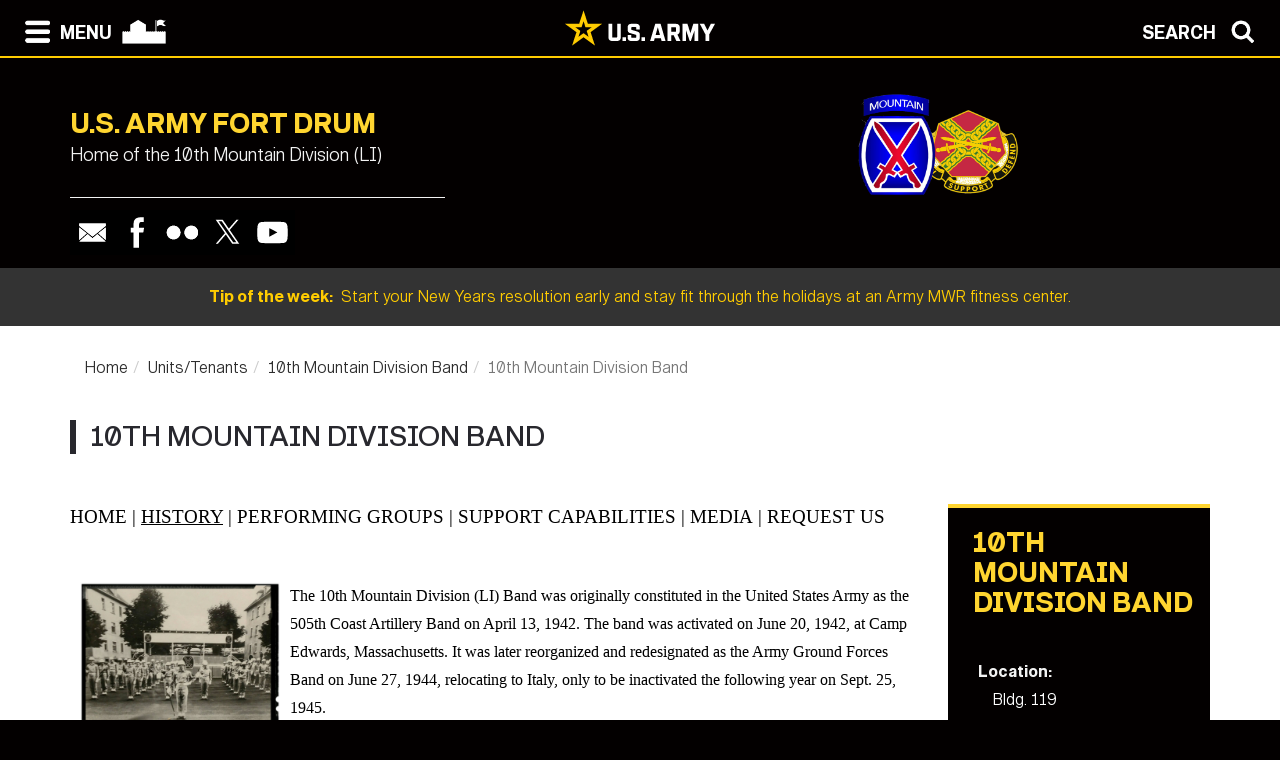

--- FILE ---
content_type: text/html; charset=UTF-8
request_url: https://home.army.mil/drum/units-tenants/10th-mountain-division-band/10th-mountain-division-band
body_size: 59356
content:

<!DOCTYPE html>
<!--[if lt IE 7]>      <html class="no-js lt-ie9 lt-ie8 lt-ie7" lang="en"> <![endif]-->
<!--[if IE 7]>         <html class="no-js lt-ie9 lt-ie8" lang="en"> <![endif]-->
<!--[if IE 8]>         <html class="no-js lt-ie9" lang="en"> <![endif]-->
<!--[if gt IE 8]><!--> <html class="no-js" lang="en"> <!--<![endif]-->
    <head>
        <meta http-equiv="X-UA-Compatible" content="IE=edge,chrome=1">
        

	<meta property="og:site_name" content="Fort Drum">
	<meta property="og:locale" content="en_US">
	<meta property="og:type" content="website">
	<meta property="og:title" content="10th Mountain Division Band">
	<meta property="og:url" content="https://home.army.mil/drum/units-tenants/10th-mountain-division-band/10th-mountain-division-band">
	
<title>10th Mountain Division Band :: Fort Drum</title>

<meta http-equiv="content-type" content="text/html; charset=UTF-8">
<meta name="generator" content="Concrete CMS">
<link rel="canonical" href="https://home.army.mil/drum/units-tenants/10th-mountain-division-band/10th-mountain-division-band">
<script type="text/javascript">
    var CCM_DISPATCHER_FILENAME = "/drum/index.php";
    var CCM_CID = 715;
    var CCM_EDIT_MODE = false;
    var CCM_ARRANGE_MODE = false;
    var CCM_IMAGE_PATH = "/drum/concrete/images";
    var CCM_APPLICATION_URL = "https://home.army.mil/drum";
    var CCM_REL = "/drum";
    var CCM_ACTIVE_LOCALE = "en_US";
    var CCM_USER_REGISTERED = false;
</script>

<script type="text/javascript" src="/drum/concrete/js/jquery.js?ccm_nocache=2de4682d54a9852ac7973e58a5c6ef0902896b14"></script>
<link href="/drum/concrete/css/cms.css?ccm_nocache=2de4682d54a9852ac7973e58a5c6ef0902896b14" rel="stylesheet" type="text/css" media="all">
<link href="/drum/concrete/css/features/imagery/frontend.css?ccm_nocache=2de4682d54a9852ac7973e58a5c6ef0902896b14" rel="stylesheet" type="text/css" media="all">
<link href="/drum/concrete/css/features/navigation/frontend.css?ccm_nocache=2de4682d54a9852ac7973e58a5c6ef0902896b14" rel="stylesheet" type="text/css" media="all">
<link href="/drum/concrete/css/features/search/frontend.css?ccm_nocache=2de4682d54a9852ac7973e58a5c6ef0902896b14" rel="stylesheet" type="text/css" media="all">
<link href="/drum/concrete/css/features/basics/frontend.css?ccm_nocache=2de4682d54a9852ac7973e58a5c6ef0902896b14" rel="stylesheet" type="text/css" media="all">
<link href="/drum/concrete/css/features/social/frontend.css?ccm_nocache=2de4682d54a9852ac7973e58a5c6ef0902896b14" rel="stylesheet" type="text/css" media="all">
<!-- Global site tag (gtag.js) - Google Analytics FOR IMCOM READINESS SITES-->
<script async type="text/javascript" id="_fed_an_ua_tag" src="https://dap.digitalgov.gov/Universal-Federated-Analytics-Min.js?agency=DOD&subagency=AMC-IMCOM&sp=query&yt=true&sitetopic=IMCOM-READINESS&siteplatform=drum"></script>
<!--ADD ANY LOCAL ANALYTICS BELOW THIS LINE -->
<!-- Google tag (gtag.js) --> 
<script async src="https://www.googletagmanager.com/gtag/js?id=G-SGBRQG4L91"></script> 
<script>   
  window.dataLayer = window.dataLayer || [];   
  function gtag(){dataLayer.push(arguments);}   
  gtag('js', new Date());   

  gtag('config', 'G-SGBRQG4L91'); 
</script>
        <meta name="viewport" content="width=device-width, initial-scale=1">
        <link rel="stylesheet" href="/drum/packages/theme_stucco/themes/stucco/css/bootstrap-theme.min.css">
        <link rel="stylesheet" href="/drum/packages/theme_stucco/themes/stucco/css/bootstrap.css">
        <link href="/drum/application/files/cache/css/stucco/main.css?ts=1766394828" rel="stylesheet" type="text/css" media="all">        <link rel="stylesheet" href="/drum/packages/theme_stucco/themes/stucco/css/custom.css">

        <script src="/drum/packages/theme_stucco/themes/stucco/js/vendor/modernizr-2.8.3-respond-1.4.2.min.js"></script>
        <script src="/drum/packages/theme_stucco/themes/stucco/js/modal.js"></script>

        <link href="/drum/packages/theme_stucco/themes/stucco/css/font-awesome/css/all.css" type="text/css" rel="stylesheet">
    </head>
        <body class="10th-mountain-division-band">
        <div class="ccm-page ccm-page-id-715 page-type-page page-template-full">
  
        <!--[if lt IE 8]>
            <p class="browserupgrade">You are using an <strong>outdated</strong> browser. Please <a href="http://browsehappy.com/">upgrade your browser</a> to improve your experience.</p>
        <![endif]-->

        <a class="skip-link screen-reader-text" href="#main-content">Skip to content</a>		<!-- Header -->
<div id="header-content" class="header header-container header-content-inner">
<div class="global-navi">

  
<!-- MODAL NAVIGATION MODAL -->


<div id="ModalNav" class="modal fade" role="dialog">
     <div class="modal-dialog">
          <div class="modal-content modal-content-nav">
               <div class="modal-header">
                    <div class="navbar-top-style-only">
                         <div class="row">
                              <div class="col-xs-6">
                                   <div class="modal-nav"> 
                                   
  <a data-dismiss="modal">
 <img class="ns-icon" alt="Search" src="/drum/packages/theme_stucco/themes/stucco/art/zmenu-close-white-40.png" onmouseover="this.src='/drum/packages/theme_stucco/themes/stucco/art/zmenu-close-gold-40.png'" onmouseout="this.src='/drum/packages/theme_stucco/themes/stucco/art/zmenu-close-white-40.png'" />
<span class="ns-navbar-footer">CLOSE</span>
 </a>
                                     
                                      
                                   </div>
                              </div>
                             <div class="col-xs-6">
                                  <div class="modal-nav modal-nav-right float-right">
                                  
                                  
                                  
          <a data-dismiss="modal" data-toggle="modal" data-target="#ModalSearch">  
<span class="ns-navbar-text">SEARCH</span> 
<img class="ns-icon" alt="Search" src="/drum/packages/theme_stucco/themes/stucco/art/zmenu-search-white-40.png" onmouseover="this.src='/drum/packages/theme_stucco/themes/stucco/art/zmenu-search-gold-40.png'" onmouseout="this.src='/drum/packages/theme_stucco/themes/stucco/art/zmenu-search-white-40.png'" />
          </a>

 
          </div>
        </div>
  </div>
</div> 

      </div>
      <div class="modal-body">
        
<!-- SECOND BAR TEST 

                     <div class="row">
                              <div class="col-xs-6">
                                   <div class="modal-nav"> 
                                   
  <a data-dismiss="modal">
 <img class="ns-icon" alt="Search" src="/drum/packages/theme_stucco/themes/stucco/art/zmenu-close-white-40.png" onmouseover="this.src='/drum/packages/theme_stucco/themes/stucco/art/zmenu-close-gold-40.png'" onmouseout="this.src='/drum/packages/theme_stucco/themes/stucco/art/zmenu-close-white-40.png'" />
<span class="ns-navbar-footer">CLOSE</span>
 </a>
                                     
                                      
                                   </div>
                              </div>
                             <div class="col-xs-6">
                                  <div class="modal-nav modal-nav-right float-right">
                                  
                                  
                                  
          <a data-dismiss="modal" data-toggle="modal" data-target="#ModalSearch">  
<span class="ns-navbar-text">SEARCH</span> 
<img class="ns-icon" alt="Search" src="/drum/packages/theme_stucco/themes/stucco/art/zmenu-search-white-40.png" onmouseover="this.src='/drum/packages/theme_stucco/themes/stucco/art/zmenu-search-gold-40.png'" onmouseout="this.src='/drum/packages/theme_stucco/themes/stucco/art/zmenu-search-white-40.png'" />
          </a>

 
          </div>
        </div>
  </div>

 END TEST -->
                   <div class="row">
                      <div class="col-xs-12 col-sm-6 col-lg-3 list-unstyled">
                       

    <h3><a href="https://home.army.mil/drum/about">About</a></h3>


    <ul class="nav"><li class=""><a href="https://home.army.mil/drum/about/leadership" target="_self" class="">Leadership</a></li><li class=""><a href="https://home.army.mil/drum/about/mission" target="_self" class="">Mission and Vision</a></li><li class=""><a href="https://home.army.mil/drum/about/history" target="_self" class="">History</a></li><li class=""><a href="https://home.army.mil/drum/about/Garrison" target="_self" class="">Garrison</a></li><li class=""><a href="https://home.army.mil/drum/about/post-status-weather-alert-messaging" target="_self" class="">Post Status | Weather | Alert Messaging</a></li><li class=""><a href="https://home.army.mil/drum/about/visitor-information" target="_self" class="">Visitor &amp; Gate Information</a></li><li class=""><a href="https://home.army.mil/drum/about/maps" target="_self" class="">Maps</a></li><li class=""><a href="https://home.army.mil/drum/about/alpine-express" target="_self" class="">Alpine Express</a></li><li class=""><a href="https://home.army.mil/drum/about/news" target="_self" class="">News</a></li><li class=""><a href="https://home.army.mil/drum/about/around-and-about-fort-drum" target="_self" class="">Around and About Fort Drum</a></li><li class=""><a href="https://home.army.mil/drum/about/fort-drum-community-calendar" target="_self" class="">Fort Drum Community Calendar</a></li><li class=""><a href="https://home.army.mil/drum/about/things-do-fort-drum" target="_self" class="">Things to Do at Fort Drum</a></li><li class=""><a href="https://home.army.mil/drum/about/event-flyers" target="_self" class="">Event Flyers</a></li><li class=""><a href="https://home.army.mil/drum/about/d-series-study-guide" target="_self" class="">D-Series Study Guide</a></li><li class=""><a href="https://home.army.mil/drum/about/army-social-media-handbook" target="_self" class="">Army Social Media Handbook</a></li><li class=""><a href="https://home.army.mil/drum/about/fort-drum-pamphlet-600-5-blue-book" target="_self" class="">Fort Drum Pamphlet 600-5 (Blue Book)</a></li><li class=""><a href="https://home.army.mil/drum/about/laws-and-regulations" target="_self" class="">Laws and Regulations</a></li><li class=""><a href="https://home.army.mil/drum/about/installation-housing-plain-language-briefing" target="_self" class="">Installation Housing Plain Language Briefing</a></li><li class=""><a href="https://home.army.mil/drum/about/economic-impact-statement" target="_self" class="">Economic Impact Statement</a></li><li class=""><a href="https://home.army.mil/drum/about/environmental-restoration-advisory-board-solicitation" target="_self" class="">Environmental Restoration Advisory Board Solicitation</a></li><li class=""><a href="https://home.army.mil/drum/about/fort-drum-lead-service-line-inventory" target="_self" class="">Fort Drum Lead Service Line Inventory</a></li><li class=""><a href="https://home.army.mil/drum/about/fort-drum-water-quality-report" target="_self" class="">Fort Drum Water Quality Report</a></li><li class=""><a href="https://home.army.mil/drum/about/fort-drum-municipal-separate-storm-sewer-system-ms4" target="_self" class="">Fort Drum Municipal Separate Storm Sewer System (MS4)</a></li><li class=""><a href="https://home.army.mil/drum/about/pfas-preliminary-assessment-site-inspection-final-report" target="_self" class="">PFAS Preliminary Assessment / Site Inspection Final Report</a></li><li class=""><a href="https://home.army.mil/drum/about/10th-mountain-division-fort-drum-museum" target="_self" class="">10th Mountain Division &amp; Fort Drum Museum</a></li><li class=""><a href="https://home.army.mil/drum/about/local-community" target="_self" class="">Local Community</a></li><li class=""><a href="https://home.army.mil/drum/about/services-clark-hall" target="_self" class="">Services at Clark Hall</a></li></ul>
                      </div>
                      <div class="col-xs-12 col-sm-6 col-lg-3  list-unstyled">
                      
                        

    <h3><a href="https://home.army.mil/drum/contact">Contact</a></h3>


    <ul class="nav"><li class=""><a href="https://home.army.mil/drum/contact/crisis-phone-numbers" target="_self" class="">Crisis Phone Numbers</a></li><li class=""><a href="https://home.army.mil/drum/contact/phone-directory" target="_self" class="">Phone Directory</a></li><li class=""><a href="https://ice.disa.mil/index.cfm?fa=site&site_id=45" target="_self" class="">Feedback (ICE)</a></li><li class=""><a href="https://home.army.mil/drum/contact/contact-us" target="_self" class="">Mailing Address</a></li><li class=""><a href="https://home.army.mil/drum/contact/public-affairs" target="_self" class="">Public Affairs Office (PAO)</a></li><li class=""><a href="https://home.army.mil/drum/contact/inspector-general" target="_self" class="">Inspector General</a></li><li class=""><a href="https://home.army.mil/drum/contact/webmaster" target="_self" class="">Webmaster</a></li><li class=""><a href="https://home.army.mil/drum/contact/commanders-hotline" target="_self" class="">Commander&#039;s Hotline</a></li><li class=""><a href="https://home.army.mil/drum/contact/housing-concerns" target="_self" class="">Housing Concerns</a></li></ul>
  		       
                      </div>
                      <div class="col-xs-12 col-sm-6 col-lg-3  list-unstyled">
                       
                       

    <h3><a href="https://home.army.mil/drum/my-fort">My Fort Drum</a></h3>



    <ul class="nav"><li class=""><a href="https://home.army.mil/drum/my-fort/all-services" target="_self" class="">All Services</a></li><li class=""><a href="https://home.army.mil/drum/my-fort/newcomers" target="_self" class="">For Newcomers</a></li><li class=""><a href="https://home.army.mil/drum/my-fort/soldiers" target="_self" class="">For Soldiers</a></li><li class=""><a href="https://home.army.mil/drum/my-fort/for-families" target="_self" class="">For Families</a></li><li class=""><a href="https://home.army.mil/drum/my-fort/employees" target="_self" class="">For Employees</a></li><li class=""><a href="https://home.army.mil/drum/my-fort/fort-drum-job-openings" target="_self" class="">Fort Drum Job Openings</a></li><li class=""><a href="https://home.army.mil/drum/my-fort/all-services/CARES" target="_self" class="">Mountain CARES</a></li></ul>


        <div class="ccm-custom-style-container ccm-custom-style-zmenucol3-10999 black-box"
            >
    <h4 data-redactor-inserted-image="true" style="text-align: center;"><a href="https://home.army.mil/drum/my-fort/family-morale-welfare-and-rec"><img src="https://home.army.mil/drum/5514/8417/3095/Family_MWR_Logo_BLK-311_-_Copy.png" alt="Family and Morale, Welfare &amp; Recreation " width="113" height="115" id="image-marker" style="margin: auto; display: block;"></a><a href="http://drum.armymwr.com">Family and Morale, Welfare &amp; Recreation Programs</a></h4>

    </div>
  		      	 
                      </div>
                      <div class="col-xs-12 col-sm-6 col-lg-3  list-unstyled">
                       
                        

    <h3><a href="https://home.army.mil/drum/units-tenants">Units / Tenants</a></h3>


    <ul class="nav"><li class=""><a href="https://home.army.mil/drum/units-tenants/10th-mountain-division-li" target="_self" class="">10th Mountain Division (LI)</a></li><li class=""><a href="https://home.army.mil/drum/units-tenants/1st-BCT" target="_self" class="">1st Brigade Combat Team</a></li><li class=""><a href="https://home.army.mil/drum/units-tenants/2nd-BCT" target="_self" class="">2nd Brigade Combat Team</a></li><li class=""><a href="https://home.army.mil/drum/units-tenants/3rd-BCT" target="_self" class="">3rd Brigade Combat Team</a></li><li class=""><a href="https://home.army.mil/drum/units-tenants/10th-CAB" target="_self" class="">10th Combat Aviation Brigade</a></li><li class=""><a href="https://home.army.mil/drum/units-tenants/DIVARTY" target="_self" class="">10th Mountain Division Artillery</a></li><li class=""><a href="https://home.army.mil/drum/units-tenants/10th-Sustainment" target="_self" class="">10th Mountain Division Sustainment Brigade</a></li><li class="nav-path-selected"><a href="https://home.army.mil/drum/units-tenants/10th-mountain-division-band" target="_self" class="nav-path-selected">10th Mountain Division Band</a><ul><li class="nav-selected nav-path-selected"><a href="https://home.army.mil/drum/units-tenants/10th-mountain-division-band/10th-mountain-division-band" target="_self" class="nav-selected nav-path-selected">10th Mountain Division Band</a></li><li class=""><a href="https://home.army.mil/drum/units-tenants/10th-mountain-division-band/10th-mountain-division-band-1" target="_self" class="">10th Mountain Division Band</a></li><li class=""><a href="https://home.army.mil/drum/units-tenants/10th-mountain-division-band/10th-mountain-division-band-2" target="_self" class="">10th Mountain Division Band</a></li><li class=""><a href="https://home.army.mil/drum/units-tenants/10th-mountain-division-band/10th-mountain-division-band-3" target="_self" class="">10th Mountain Division Band</a></li><li class=""><a href="https://home.army.mil/drum/units-tenants/10th-mountain-division-band/10th-mountain-division-band-4" target="_self" class="">10th Mountain Division Band</a></li></ul></li><li class=""><a href="https://home.army.mil/drum/units-tenants/10th-mountain-division-equal-opportunity-office" target="_self" class="">10th Mountain Division Equal Opportunity Office</a></li><li class=""><a href="https://home.army.mil/drum/units-tenants/10th-mountain-division-and-fort-drum-protocol" target="_self" class="">10th Mountain Division &amp; Fort Drum Protocol</a></li><li class=""><a href="https://home.army.mil/drum/units-tenants/10th-mountain-division-mountain-training-group" target="_self" class="">10th Mountain Division Mountain Training Group</a></li><li class=""><a href="https://home.army.mil/drum/units-tenants/10th-mountain-reception-company" target="_self" class="">10th Mountain Reception Company</a></li><li class=""><a href="https://home.army.mil/drum/units-tenants/18th-cws" target="_self" class="">18th Combat Weather Squadron, Detachment 1</a></li><li class=""><a href="https://home.army.mil/drum/units-tenants/MICC-fort-drum" target="_self" class="">925th Contracting Battalion / Mission and Installation Contracting Command &ndash; Fort Drum</a></li><li class=""><a href="https://home.army.mil/drum/units-tenants/army-field-service-battalion-drum-afsbn-drum" target="_self" class="">Army Field Support Battalion - Drum (AFSBn-Drum)</a></li><li class=""><a href="https://home.army.mil/drum/units-tenants/army-military-pay-office" target="_self" class="">Army Military Pay Office</a></li><li class=""><a href="https://home.army.mil/drum/units-tenants/NCOA" target="_self" class="">CSM Southern &quot;Buddy&quot; Hewitt Noncommissioned Officer Academy</a></li><li class=""><a href="https://home.army.mil/drum/units-tenants/northeast-regional-NEC" target="_self" class="">Northeast Regional Network Enterprise Center (NEC)</a></li><li class=""><a href="https://home.army.mil/drum/units-tenants/MEDDAC" target="_self" class="">U.S. Army Medical Department Activity (MEDDAC)</a></li></ul>
  		      
                      </div>
                   </div> <!--END ROW-->
                   <div class="row">
                      <div class="col-xs-6 list-unstyled">
                      
                         		     
                      </div>
                      <div class="col-xs-6  list-unstyled">

                          		       
                      </div>
                   </div> <!--END ROW-->
      </div> 
      
    </div>

  </div>
</div>

<!-- MODAL NAV SEARCH -->

<div id="ModalSearch" class="modal fade" role="dialog">
  <div class="modal-dialog" style="height: 300px">

    <!-- Modal content-->
 <div class="modal-content" >
 
 <!-- SEARCH 	MODAL HEADER -->
 
      <div class="modal-header">
           <div class="navbar-top-style-only">
             <div class="row">
                 <div class="col-xs-6">
                     <div class="modal-nav"> 
                  
                     
                    <a data-dismiss="modal">
<img class="ns-icon" alt="Close" src="/drum/packages/theme_stucco/themes/stucco/art/zmenu-close-white-40.png" onmouseover="this.src='/drum/packages/theme_stucco/themes/stucco/art/zmenu-close-gold-40.png'" onmouseout="this.src='/drum/packages/theme_stucco/themes/stucco/art/zmenu-close-white-40.png'" />
    <span class="ns-navbar-text ns-phone-hidden">CLOSE</span> 
                         </a>
                         
                     </div>
                 </div>
                
                 <div class="col-xs-6">
                     <div class="modal-nav modal-nav-right float-right"><a data-dismiss="modal" data-toggle="modal"  data-target="#ModalNav"> <span class="ns-navbar-text"> MENU </span><img class="ns-icon" alt="menu" src="/drum/packages/theme_stucco/themes/stucco/art/zmenu-menu-white-40.png" onmouseover="this.src='/drum/packages/theme_stucco/themes/stucco/art/zmenu-menu-gold-40.png'" onmouseout="this.src='/drum/packages/theme_stucco/themes/stucco/art/zmenu-menu-white-40.png'" /> </a>
                     </div>
                </div>
           </div>
      </div>
 </div> 
 
 <!--SEARCH  MODAL BODY -->
 
     <div class="modal-body">
		  <div class="container">
			<!-- <div class="col-lg-2 col-xs-12">
			<h3>Search</h3>
			</div> -->
			  <div class="col-lg-10 col-xs-12">
				   

        <form class="hstack gap-3 ccm-search-block-form" action="https://home.army.mil/drum/search" method="get"><input name="search_paths[]" type="hidden"
             value="" /><input name="query" class="form-control ccm-search-block-text" type="text" value="" /> <input name="submit" type="submit" value="Search"
              class="btn btn-secondary ccm-search-block-submit" />

</form>


			  </div>
		  </div>
      </div>
	  
<div class="modal-nav-dismiss">      
<a data-dismiss="modal">
   <a data-dismiss="modal">
<span class="ns-navbar-footer">CLOSE</span> 
<img class="ns-icon" alt="Search" src="/drum/packages/theme_stucco/themes/stucco/art/zmenu-close-white-40.png" onmouseover="this.src='/drum/packages/theme_stucco/themes/stucco/art/zmenu-close-gold-40.png'" onmouseout="this.src='/drum/packages/theme_stucco/themes/stucco/art/zmenu-close-white-40.png'" />
        </a>
</div>

 
    </div>
   </div>
   

</div>

<!-- 	END OF NORMAL MODAL NAVIGATION AND SEARCH. -->

  
<!--MODAL NAVIGATION TOP BAR-->

<div id="navbar" > <div class="navbar-fixed-top" >

    <div class="row">
        <div class="col-xs-8">
            <div class="modal-nav">
                 <span>
                     <a data-toggle="modal" data-target="#ModalNav"> 
                 <img class="ns-icon" alt="menu" src="/drum/packages/theme_stucco/themes/stucco/art/zmenu-menu-white-40.png" onmouseover="this.src='/drum/packages/theme_stucco/themes/stucco/art/zmenu-menu-gold-40.png'" onmouseout="this.src='/drum/packages/theme_stucco/themes/stucco/art/zmenu-menu-white-40.png'" /><span class="ns-navbar-text ns-phone-hidden">MENU</span></a> 
                 </span>
                 <span>
                     <a href="https://home.army.mil/drum">
                         <!--  -->
	 <img class="ns-icon" alt="Home" src="/drum/packages/theme_stucco/themes/stucco/art/zmenu-garrison-white-100.png" onmouseover="this.src='/drum/packages/theme_stucco/themes/stucco/art/zmenu-garrison-gold-HOME-100.png'" onmouseout="this.src='/drum/packages/theme_stucco/themes/stucco/art/zmenu-garrison-white-100.png'" />
	             </a>
	         </span>
	         <span> 
			 
		
	     <a href="https://www.army.mil" target="blank"> <img class="ns-phone-visible" src="/drum/packages/theme_stucco/themes/stucco/art/army_logo_horizontal.svg" alt="U.S. Army home page" style="max-width: 150px; width: 150px; position: relative; top: -4px;"> </a>
	         </span>
           </div>
        </div>

        <div class="col-xs-4">
          <div class="modal-nav modal-nav-right float-right"> 
          
          <a data-toggle="modal" data-target="#ModalSearch">  
<span class="ns-navbar-text ns-phone-hidden">SEARCH</span> 
<img class="ns-icon" alt="Search" src="/drum/packages/theme_stucco/themes/stucco/art/zmenu-search-white-40.png" onmouseover="this.src='/drum/packages/theme_stucco/themes/stucco/art/zmenu-search-gold-40.png'" onmouseout="this.src='/drum/packages/theme_stucco/themes/stucco/art/zmenu-search-white-40.png'" />
          </a>

          </div>
        </div>
        
    </div>

</div>


 
     </div> <!-- container -->
</div> <!-- end navbar fixed top-->
</div> <!-- END NAVBAR  BEGIN ARMY LOGO -->

<div class="army-icon ns-phone-hidden">
  
     <a href="https://www.army.mil"><img src="/drum/packages/theme_stucco/themes/stucco/art/army_logo_horizontal.svg" alt="Army.mil"></a>    
</div>

<!-- END ARMY LOGO -->

	 
	           
           <!-- HEADER SECTION -->
<header class="page-header"> 

<!-- PHONE SIZE -->
     <div class="ns-phone-visible">
          <div class="container visible-xs">
              <div class="row  ns-resize-phone">
                   <div class="col-xs-12 ">                     
                        

    <p><span class="title-caps">U.S. Army Fort Drum</span></p>

		   </div>
	               </div>
          </div>
     </div>

<!-- XS SIZE -->

     <div class="clearfix visible-xs">
     </div>
     <div class="ns-phone-hidden">
          <div class="container visible-xs">
               <div class="row ns-space ns-resize">
                    <div class="col-xs-9 ">                     
                               

    <p><span class="title-caps">U.S. Army Fort Drum</span></p>

			  </div>
			  <div class="col-xs-3 header-logo-adjust-xs">
                               

    <picture><!--[if IE 9]><video style='display: none;'><![endif]--><source srcset="https://home.army.mil/drum/thumbnails/large/4915/3849/2570/Website_Header_Logos_Flat.png" media="(min-width: 900px)" width="1400" height="1000"><source srcset="https://home.army.mil/drum/thumbnails/medium/4915/3849/2570/Website_Header_Logos_Flat.png" media="(min-width: 768px)" width="1400" height="1000"><source srcset="https://home.army.mil/drum/thumbnails/small/4915/3849/2570/Website_Header_Logos_Flat.png" width="1400" height="1000"><!--[if IE 9]></video><![endif]--><img src="https://home.army.mil/drum/4915/3849/2570/Website_Header_Logos_Flat.png" alt="" width="1400" height="1000" class="ccm-image-block img-fluid bID-12810"></picture>

	            </div>
               </div>
          </div>
     </div>
               
<!-- LARGER SIZE -->                        
				
     <div class="container hidden-xs" >
            <div class="row">
	            <div class="col-sm-7 col-md-8 col-lg-8 push-left header-conctens">
                    <div>
                        <span class="header-garrison-id">
			        

    <p><span class="title-caps">U.S. Army Fort Drum</span></p>

 
                        </span><br>
                        <span class="header-garrison-id">
                    

    <h3>Home of the 10th Mountain Division (LI)</h3>

 
                        </span>
                        <span class="header-garrison-id"><hr></span>
                        <span class="header-garrison-id">
	                

    
<style>
.ccm-block-svg_social_media_icons .icon-container {
    display: inline-block;
    padding-top: 5px;
    padding-bottom: 5px;
}
</style>

<div class="ccm-block-svg_social_media_icons" style="text-align: left;">
    <div class="icon-container">

    <style>.email45-square-black{background:url('/drum/packages/svg_social_media_icons/blocks/svg_social_media_icons/images/email45-square-black.png') no-repeat;background:none,url('/drum/packages/svg_social_media_icons/blocks/svg_social_media_icons/images/email-square-black.svg') no-repeat;}.email45-square-black:hover{background:url('/drum/packages/svg_social_media_icons/blocks/svg_social_media_icons/images/email45-square-hover.png') no-repeat;background:none,url('/drum/packages/svg_social_media_icons/blocks/svg_social_media_icons/images/email-square-hover.svg') no-repeat;}</style><a title="Email" target="_blank" style="margin-left: 0px; margin-right: 0px; margin-bottom: 0px; float: left;" href="mailto:usarmy.drum.imcom.mbx.pao1@army.mil"><div style="height: 45px; width: 45px" class="email45-square-black"></div></a><style>.facebook45-square-black{background:url('/drum/packages/svg_social_media_icons/blocks/svg_social_media_icons/images/facebook45-square-black.png') no-repeat;background:none,url('/drum/packages/svg_social_media_icons/blocks/svg_social_media_icons/images/facebook-square-black.svg') no-repeat;}.facebook45-square-black:hover{background:url('/drum/packages/svg_social_media_icons/blocks/svg_social_media_icons/images/facebook45-square-hover.png') no-repeat;background:none,url('/drum/packages/svg_social_media_icons/blocks/svg_social_media_icons/images/facebook-square-hover.svg') no-repeat;}</style><a title="Facebook" target="_blank" style="margin-left: 0px; margin-right: 0px; margin-bottom: 0px; float: left;" href="https://www.facebook.com/drum.10thmountain"><div style="height: 45px; width: 45px" class="facebook45-square-black"></div></a><style>.flickr45-square-black{background:url('/drum/packages/svg_social_media_icons/blocks/svg_social_media_icons/images/flickr45-square-black.png') no-repeat;background:none,url('/drum/packages/svg_social_media_icons/blocks/svg_social_media_icons/images/flickr-square-black.svg') no-repeat;}.flickr45-square-black:hover{background:url('/drum/packages/svg_social_media_icons/blocks/svg_social_media_icons/images/flickr45-square-hover.png') no-repeat;background:none,url('/drum/packages/svg_social_media_icons/blocks/svg_social_media_icons/images/flickr-square-hover.svg') no-repeat;}</style><a title="Flickr" target="_blank" style="margin-left: 0px; margin-right: 0px; margin-bottom: 0px; float: left;" href="https://www.flickr.com/people/drum10thmountain/"><div style="height: 45px; width: 45px" class="flickr45-square-black"></div></a><style>.twitter45-square-black{background:url('/drum/packages/svg_social_media_icons/blocks/svg_social_media_icons/images/twitter45-square-black.png') no-repeat;background:none,url('/drum/packages/svg_social_media_icons/blocks/svg_social_media_icons/images/twitter-square-black.svg') no-repeat;}.twitter45-square-black:hover{background:url('/drum/packages/svg_social_media_icons/blocks/svg_social_media_icons/images/twitter45-square-hover.png') no-repeat;background:none,url('/drum/packages/svg_social_media_icons/blocks/svg_social_media_icons/images/twitter-square-hover.svg') no-repeat;}</style><a title="Twitter" target="_blank" style="margin-left: 0px; margin-right: 0px; margin-bottom: 0px; float: left;" href="https://twitter.com/drum10thmtn"><div style="height: 45px; width: 45px" class="twitter45-square-black"></div></a><style>.youtube45-square-black{background:url('/drum/packages/svg_social_media_icons/blocks/svg_social_media_icons/images/youtube45-square-black.png') no-repeat;background:none,url('/drum/packages/svg_social_media_icons/blocks/svg_social_media_icons/images/youtube-square-black.svg') no-repeat;}.youtube45-square-black:hover{background:url('/drum/packages/svg_social_media_icons/blocks/svg_social_media_icons/images/youtube45-square-hover.png') no-repeat;background:none,url('/drum/packages/svg_social_media_icons/blocks/svg_social_media_icons/images/youtube-square-hover.svg') no-repeat;}</style><a title="Youtube" target="_blank" style="margin-left: 0px; margin-right: 0px; margin-bottom: 0px; float: left;" href="https://www.youtube.com/c/10thMountainDivision"><div style="height: 45px; width: 45px" class="youtube45-square-black"></div></a>
    </div>
</div>

                        </span>
		            </div><!-- end social button -->	
	            </div>
                <div class="col-sm-3 push-left header-conctens header-logo-adjust-lg">  <!--col-md-2 col-lg-2 -->
		            <div class="header-logo">	
			        

    <picture><!--[if IE 9]><video style='display: none;'><![endif]--><source srcset="https://home.army.mil/drum/thumbnails/large/4915/3849/2570/Website_Header_Logos_Flat.png" media="(min-width: 900px)" width="1400" height="1000"><source srcset="https://home.army.mil/drum/thumbnails/medium/4915/3849/2570/Website_Header_Logos_Flat.png" media="(min-width: 768px)" width="1400" height="1000"><source srcset="https://home.army.mil/drum/thumbnails/small/4915/3849/2570/Website_Header_Logos_Flat.png" width="1400" height="1000"><!--[if IE 9]></video><![endif]--><img src="https://home.army.mil/drum/4915/3849/2570/Website_Header_Logos_Flat.png" alt="" width="1400" height="1000" class="ccm-image-block img-fluid bID-12810"></picture>

                    </div>
                </div>
	        </div>		
           
        </div>
 
            
                        <div class="row" id="global-message">  
                    <div class="post">
                                                <div class="col-sm-12 col-md-12 col-lg-12">
                                                    <a href="https://www.armymwr.com/programs-and-services/sports-fitness" target="_blank">                            <span class="global-message-title">Tip of the week:</span>
                            &nbsp;Start your New Years resolution early and stay fit through the holidays at an Army MWR fitness center. 
                            </a> 
                        </div>

                        <!-- put code in to see if there is an image -->
                                            </div>
                </div>
                                    
        </div>

</header>

<div class="clearfix"></div>

<div class="pagebar">
</div>

<!-- END OF HEADER AND HEADER PHP -->


    <div class="main-container">
	
        <!-- Superheader -->
        <div id="superheader-content">
                    </div>
        <!-- // Superheader -->
    
    

		<!--  Main Contents -->
		<div id="main-content" >
			<div class="main-content-inner clearfix">
				

<div class="container"><div class="row"><div class="col-sm-12">    

    <nav role="navigation" aria-label="breadcrumb"><ol class="breadcrumb"><li><a href="https://home.army.mil/drum" target="_self">Home</a></li><li><a href="https://home.army.mil/drum/units-tenants" target="_self">Units/Tenants</a></li><li><a href="https://home.army.mil/drum/units-tenants/10th-mountain-division-band" target="_self">10th Mountain Division Band</a></li><li class="active">10th Mountain Division Band</li></ol></nav>


    <h1  class="ccm-block-page-title page-title">10th Mountain Division Band</h1>

</div></div></div>				<main role="main">
					<article>
						

<div class="container"><div class="row"><div class="col-sm-12">    <div class="row"><div class="col-sm-9">

    <p style="margin: 0in 0in 8pt;"><span style="line-height: 107%; font-size: 14pt; mso-bidi-font-size: 11.0pt;"><font color="#000000" face="Calibri"><a href="https://home.army.mil/drum/units-tenants/10th-mountain-division-band">HOME</a> | <u>HISTORY</u> | <a href="https://home.army.mil/drum/units-tenants/10th-mountain-division-band/10th-mountain-division-band-1">PERFORMING GROUPS</a> | <a href="https://home.army.mil/drum/units-tenants/10th-mountain-division-band/10th-mountain-division-band-2">SUPPORT CAPABILITIES</a> | <a href="https://home.army.mil/drum/units-tenants/10th-mountain-division-band/10th-mountain-division-band-3">MEDIA</a> | <a href="https://home.army.mil/drum/units-tenants/10th-mountain-division-band/10th-mountain-division-band-4">REQUEST US</a></font></span></p>

<p style="margin: 0in 0in 8pt;"><span style="line-height: 107%; font-size: 12pt; mso-bidi-font-size: 11.0pt;"><font color="#000000" face="Calibri">&nbsp;</font></span></p>

<p style="margin: 0in 0in 8pt;"><span style="line-height: 107%; font-size: 12pt; mso-bidi-font-size: 11.0pt;"><font color="#000000" face="Calibri"><img src="https://home.army.mil/drum/9315/4031/2446/B.jpg" alt="B.jpg" width="200" height="151" style=" margin-right: 10px; margin-left: 10px; float: left;">The 10th Mountain Division (LI) Band was originally constituted in the United States Army as the 505th Coast Artillery Band on April 13, 1942. The band was activated on June 20, 1942, at Camp Edwards, Massachusetts. It was later reorganized and redesignated as the Army Ground Forces Band on June 27, 1944, relocating to Italy, only to be inactivated the following year on Sept. 25, 1945. </font></span></p>

<p style="margin: 0in 0in 8pt;"><span style="line-height: 107%; font-size: 12pt; mso-bidi-font-size: 11.0pt;"><font color="#000000" face="Calibri">The band would be redesignated twice thereafter &ndash; first, as the 232nd Army Band on May 17, 1947, and then again as the 10th Infantry Division Band on June 18, 1948. <img src="https://home.army.mil/drum/6215/4031/2462/C.jpg" alt="C.jpg" width="325" height="129" style="border-width: 1px; border-style: solid; margin-right: 10px; margin-left: 10px; float: right;">This unit was allotted to the Regular Army on June 25, 1948, and activated on July 1 that year at Fort Riley, Kansas. The band would be relocated yet again, this time to Fort Benning, Georgia, where it was later inactivated on June 14, 1958. </font></span></p>

<p style="margin: 0in 0in 8pt;"><span style="line-height: 107%; font-size: 12pt; mso-bidi-font-size: 11.0pt;"><font color="#000000" face="Calibri">Another redesignation took place on Nov. 3, 1987, when the band received its current name as the 10th Mountain Division (LI) Band. At this time, the band was relocated to Fort Drum, New York, where it continues to serve today.</font></span></p>

<p style="margin: 0in 0in 8pt;"><span style="line-height: 107%; font-size: 12pt; mso-bidi-font-size: 11.0pt;"><font color="#000000" face="Calibri">The 10th Mountain Division (LI) Band earned World War II campaign credit for service in Italy, deployed to Florida for Hurricane Andrew Relief (1993) and to Haiti for Operation Uphold Democracy (1994-1995), and supported Ice Crisis in 1998, performing for ice storm victims and relief volunteers throughout northern New York. </font></span></p>

<p style="margin: 0in 0in 8pt;"><span style="line-height: 107%; font-size: 12pt; mso-bidi-font-size: 11.0pt;"><font color="#000000" face="Calibri">In the winter of 1999-2000, the band deployed to Bosnia-Herzegovina in support of Operation Joint Forge, performing holiday music for U.S. troops as well as the Bosnian people. </font></span></p>

<p style="margin: 0in 0in 8pt;"><span style="line-height: 107%; font-size: 12pt; mso-bidi-font-size: 11.0pt;"><font color="#000000" face="Calibri">In February 2002, the band deployed to Kosovo in support of Operation KFOR, performing for troops and civilians in the towns of Cernica and Ponces. A portion of the band deployed to Afghanistan in 2003 to support Operation Enduring Freedom. </font></span></p>

<p style="margin: 0in 0in 8pt;"><span style="line-height: 107%; font-size: 12pt; mso-bidi-font-size: 11.0pt;"><font color="#000000" face="Calibri"><img src="https://home.army.mil/drum/7915/4031/2465/D.jpg" alt="D.jpg" width="200" height="150" style="border-width: 1px; border-style: solid; margin: 5px 10px; float: left;">The 10th Mountain Division (LI) Band also deployed in support of Operation Enduring Freedom VII in January 2006, and again in October 2010. During both deployments, the band provided musical support not only for U.S. forces but also for the International Security and Assistance Forces (ISAF) throughout the Afghanistan Theater. <span style="line-height: 107%; font-size: 12pt; mso-bidi-font-size: 11.0pt;"><font color="#000000" face="Calibri">During their support of OEF VII, 20 members of the 10th Mountain Division (LI) Band were deployed to Muzzaffarabad, Kashmir (Pakistan). Those Soldiers performed as a force protection team for humanitarian workers supporting relief efforts in response to the earthquake that rocked the area on Oct. 8, 2005. </font></span></font></span></p>

<p style="margin: 0in 0in 8pt;"><span style="line-height: 107%; font-size: 12pt; mso-bidi-font-size: 11.0pt;"><font color="#000000" face="Calibri">The 10th Mountain Division (LI) Band deployed in support of Operation Iraqi Freedom VI in May 2008. While deployed, the band supported ceremonies and was instrumental in maintaining Soldier readiness by improving troop morale through music.</font></span></p>

</div><div class="col-sm-3">

     <div class="black-box">
<div class="phonebook">
    <h2>10th Mountain Division Band</h2>    <div class="phonebook-entry" style="color: #f3f3f3; border-bottom: solid 2px; margin: 40px 20px;"><strong>Location:</strong><br><p>Bldg. 119</p>

<p>Nash Boulevard</p>

<p>Fort Drum, NY 13602</p>
</div>    <div class="phonebook-entry" style="color: #f3f3f3; border-bottom: solid 2px; margin: 40px 20px;"><strong>Hours of Operation:</strong><br><p>9:30 a.m. to 4:30 p.m.</p>

<p>Monday through Friday</p>
</div>    <div class="phonebook-entry" style="color: #f3f3f3; border-bottom: solid 2px; margin: 40px 20px;"><strong>Notice:</strong><br><p><strong>Band Operations:</strong><br />
(315) 772-2308</p>

<p><strong>Band Public Affairs:</strong><br />
(315) 774-6112</p>
</div></div>
</div>
</div></div>
</div></div></div>					</article>
				</main>
							</div>
		</div>
    </div><!-- // Main Contents -->


		<!-- Footer -->
		<div class="footer-container">
			<footer class="footer-content-inner" role="contentinfo">
				<div class="container">
					<div class="row">
					
					                        <!-- Footer Navigation -->
                        <div class="col-sm-12">
                            <div style="margin-top: 25px;"> Share this page: </div>
                            

    
<div class="ccm-block-share-this-page">
    <ul class="list-inline">
            <li>
            <a href="https://www.facebook.com/sharer/sharer.php?u=https%3A%2F%2Fhome.army.mil%2Fdrum%2Funits-tenants%2F10th-mountain-division-band%2F10th-mountain-division-band" target="_blank" rel="noopener noreferrer" aria-label="Facebook"><i class="fab fa-facebook" aria-hidden="true" title="Facebook"></i></a>
        </li>
            <li>
            <a href="https://twitter.com/intent/tweet?url=https%3A%2F%2Fhome.army.mil%2Fdrum%2Funits-tenants%2F10th-mountain-division-band%2F10th-mountain-division-band" target="_blank" rel="noopener noreferrer" aria-label="X"><svg width="16" height="16" viewBox="0 0 300 300" version="1.1" xmlns="http://www.w3.org/2000/svg"><path fill="currentColor" d="M178.57 127.15 290.27 0h-26.46l-97.03 110.38L89.34 0H0l117.13 166.93L0 300.25h26.46l102.4-116.59 81.8 116.59h89.34M36.01 19.54H76.66l187.13 262.13h-40.66"/></svg></a>
        </li>
            <li>
            <a href="https://www.linkedin.com/shareArticle?mini-true&amp;url=https%3A%2F%2Fhome.army.mil%2Fdrum%2Funits-tenants%2F10th-mountain-division-band%2F10th-mountain-division-band&amp;title=10th+Mountain+Division+Band" target="_blank" rel="noopener noreferrer" aria-label="LinkedIn"><i class="fab fa-linkedin" aria-hidden="true" title="LinkedIn"></i></a>
        </li>
            <li>
            <a href="https://www.pinterest.com/pin/create/button?url=https%3A%2F%2Fhome.army.mil%2Fdrum%2Funits-tenants%2F10th-mountain-division-band%2F10th-mountain-division-band" target="_blank" rel="noopener noreferrer" aria-label="Pinterest"><i class="fab fa-pinterest" aria-hidden="true" title="Pinterest"></i></a>
        </li>
            <li>
            <a href="javascript:window.print();" target="" rel="noopener noreferrer" aria-label="Print"><i class="fas fa-print" aria-hidden="true" title="Print"></i></a>
        </li>
            <li>
            <a href="mailto:?body=Check%20out%20this%20article%20on%20Fort%20Drum%3A%0A%0A10th%20Mountain%20Division%20Band%0Ahttps%3A%2F%2Fhome.army.mil%2Fdrum%2Funits-tenants%2F10th-mountain-division-band%2F10th-mountain-division-band&amp;subject=Thought%20you%27d%20enjoy%20this%20article." target="" rel="noopener noreferrer" aria-label="Email"><i class="fas fa-envelope" aria-hidden="true" title="Email"></i></a>
        </li>
        </ul>
</div>

                            
                        </div><!-- //Footer Navigation -->
 

					</div>
					<div class="row">
					       <div class="col-xs-12 col-sm-6 col-lg-3">
					                      
										   <p style="text-align: center;" data-redactor-inserted-image="true">
<img src="/drum/packages/theme_stucco/themes/stucco/art/armystar-logo-rb.svg" alt="Army.mil" style="width: 100px; height: 129px;" width="100" height="129">
</p>
<p style="text-align: center;" data-redactor-inserted-image="true"><strong><a href="https://www.army.mil/" target="_blank">Army.mil</a></strong>
</p>
<hr>
<p><a href="https://www.usajobs.gov/" target="_blank">Employment</a>
</p>
<p><a href="https://foia.army.mil" target="_blank">FOIA</a>
</p>
<p><a href="https://home.army.mil/drum/index.php?cID=334">Terms of Use</a>
</p>
<p><a href="https://dodcio.defense.gov/DoDSection508.aspx" target="_blank">Accessibility/Section 508</a>
</p>
<p><a href="https://ready.army.mil/" target="_blank">Ready Army</a>
</p>
<hr>
<p><a href="https://www.army.mil/a-z/" target="_blank">Need Help? Try Army A-Z</a>
</p>
										   
										   
 								

    <hr />
<p><a href="https://home.army.mil/drum/about/Garrison/EEO">Equal Employment Opportunity</a></p>

<p><a href="http://www.army.mil/rss/122/">RSS Feeds </a></p>

<p><a href="https://home.army.mil/drum/contact">Contact Us</a></p>

<p><a href="http://www.army.mil/info/a-z/">Need Help? Try Army A-Z</a></p>

<p>&nbsp;</p>



    Page Last Modified: 2/13/24, 5:16 PM
						</div>
					       <div class="col-xs-12 col-sm-6 col-lg-3 ">
							
								

    <p data-redactor-inserted-image="true"><a href="https://www.p3tips.com/tipform.aspx?ID=325"><picture><!--[if IE 9]><video style='display: none;'><![endif]--><source srcset="https://home.army.mil/drum/7817/3393/2808/Box_SUB-A-TIP.jpg" media="(min-width: 900px)" width="265" height="90"><source srcset="https://home.army.mil/drum/7817/3393/2808/Box_SUB-A-TIP.jpg" media="(min-width: 768px)" width="265" height="90"><source srcset="https://home.army.mil/drum/7817/3393/2808/Box_SUB-A-TIP.jpg" width="265" height="90"><!--[if IE 9]></video><![endif]--><img src="https://home.army.mil/drum/7817/3393/2808/Box_SUB-A-TIP.jpg" alt="CID: Submit a tip - Report a Crime"></picture></a></p><p data-redactor-inserted-image="true"><a href="https://home.army.mil/drum/my-fort/all-services/sharp-1"><picture><!--[if IE 9]><video style='display: none;'><![endif]--><source srcset="https://home.army.mil/drum/9817/3393/2818/Box_SHARP.png" media="(min-width: 900px)" width="265" height="90"><source srcset="https://home.army.mil/drum/9817/3393/2818/Box_SHARP.png" media="(min-width: 768px)" width="265" height="90"><source srcset="https://home.army.mil/drum/9817/3393/2818/Box_SHARP.png" width="265" height="90"><!--[if IE 9]></video><![endif]--><img src="https://home.army.mil/drum/9817/3393/2818/Box_SHARP.png" alt="SHARP icon"></picture></a></p><p data-redactor-inserted-image="true"><a href="https://home.army.mil/drum/index.php/contact/inspector-general"><picture><!--[if IE 9]><video style='display: none;'><![endif]--><source srcset="https://home.army.mil/drum/6417/3393/4305/Box_IG_3.png" media="(min-width: 900px)" width="265" height="90"><source srcset="https://home.army.mil/drum/6417/3393/4305/Box_IG_3.png" media="(min-width: 768px)" width="265" height="90"><source srcset="https://home.army.mil/drum/6417/3393/4305/Box_IG_3.png" width="265" height="90"><!--[if IE 9]></video><![endif]--><img src="https://home.army.mil/drum/6417/3393/4305/Box_IG_3.png" alt="IG icon"></picture></a></p><p data-redactor-inserted-image="true"><a href="https://ice.disa.mil/index.cfm?fa=site&amp;site_id=45"><picture><!--[if IE 9]><video style='display: none;'><![endif]--><source srcset="https://home.army.mil/drum/2017/3393/2811/Box_ICE.png" media="(min-width: 900px)" width="265" height="90"><source srcset="https://home.army.mil/drum/2017/3393/2811/Box_ICE.png" media="(min-width: 768px)" width="265" height="90"><source srcset="https://home.army.mil/drum/2017/3393/2811/Box_ICE.png" width="265" height="90"><!--[if IE 9]></video><![endif]--><img src="https://home.army.mil/drum/2017/3393/2811/Box_ICE.png" alt="ICE icon"></picture></a></p>


    <p data-redactor-inserted-image="true"><a target="_blank" href="https://www.inscom.army.mil/isalute/"><picture><!--[if IE 9]><video style='display: none;'><![endif]--><source srcset="https://home.army.mil/drum/5317/3393/2815/Box_ISALUTE.png" media="(min-width: 900px)" width="265" height="90"><source srcset="https://home.army.mil/drum/5317/3393/2815/Box_ISALUTE.png" media="(min-width: 768px)" width="265" height="90"><source srcset="https://home.army.mil/drum/5317/3393/2815/Box_ISALUTE.png" width="265" height="90"><!--[if IE 9]></video><![endif]--><img src="https://home.army.mil/drum/5317/3393/2815/Box_ISALUTE.png" alt="iSALUTE icon" id="image-marker"></picture></a></p>


    <p><a href="http://drum.armymwr.com"><picture><!--[if IE 9]><video style='display: none;'><![endif]--><source srcset="https://home.army.mil/drum/9817/3393/2817/Box_MWR.png" media="(min-width: 900px)" width="265" height="90"><source srcset="https://home.army.mil/drum/9817/3393/2817/Box_MWR.png" media="(min-width: 768px)" width="265" height="90"><source srcset="https://home.army.mil/drum/9817/3393/2817/Box_MWR.png" width="265" height="90"><!--[if IE 9]></video><![endif]--><img src="https://home.army.mil/drum/9817/3393/2817/Box_MWR.png" alt="MWR icon"></picture></a></p>


    <p data-redactor-inserted-image="true"><a target="_blank" href="https://www.veteranscrisisline.net/"><picture><!--[if IE 9]><video style='display: none;'><![endif]--><source srcset="https://home.army.mil/drum/6417/3393/2810/Box_VETSCRISISLN.png" media="(min-width: 900px)" width="265" height="90"><source srcset="https://home.army.mil/drum/6417/3393/2810/Box_VETSCRISISLN.png" media="(min-width: 768px)" width="265" height="90"><source srcset="https://home.army.mil/drum/6417/3393/2810/Box_VETSCRISISLN.png" width="265" height="90"><!--[if IE 9]></video><![endif]--><img src="https://home.army.mil/drum/6417/3393/2810/Box_VETSCRISISLN.png" alt="Veterans Crisis Line icon" id="image-marker"></picture></a></p><p style="text-align: center;" rel="text-align: center;" data-redactor-inserted-image="true"><a href="http://jblmmwr.com/acs/other_pages/acs/sharp/sharp.html"><img /></a></p>
						</div>
				                <div class="col-xs-12 col-sm-6 col-lg-3">
							
								

    <p style="text-align: center;"><strong>Fort Drum, N.Y.</strong></p><p style="text-align: center;">We are the Army's Home!</p><hr /><p><a href="https://home.army.mil/drum/contact/crisis-phone-numbers">Emergency numbers</a></p><p><a href="">Voting Assistance</a></p><p><a href="https://home.army.mil/drum/about/Garrison/safety-office">Safety</a></p><p><a href="https://osc.gov">U.S. Office of Special Counsel</a></p><p> </p><p> </p><p> </p><p> </p><p> </p><p style="text-align: center;"><strong>10th Mountain Division (LI)</strong></p><p style="text-align: center;">Ready Today, Relevant Tomorrow</p><hr /><p><a href="https://home.army.mil/drum/about/leadership">Senior command</a></p><p><a href="https://home.army.mil/drum/units-tenants/10th-mountain-division-li">10th Mountain Division (LI)</a></p><p> </p>
						</div>
				        <div class="col-xs-12 col-sm-6 col-lg-3">
							<div>
							
							<p data-redactor-inserted-image="true" rel="text-align: center;" style="text-align: center;"><img height="125" id="image-marker" src="/drum/packages/theme_stucco/themes/stucco/art/IMCOM.png" alt="imcom.army.mil" style="width: 134px; height: 125px;" width="134" /></p>

<p style="text-align: center;"><a href="https://home.army.mil/imcom/"><strong>U.S. ARMY INSTALLATION MANAGEMENT COMMAND</strong></a></p>

<hr />
<p style="text-align: center;">&quot;We Are the Army&#39;s Home&quot;</p>

<p style="text-align: center;"><strong><a href="https://home.army.mil/imcom/index.php/garrisons">FIND A GARRISON</a></strong></p>

<p><a href="https://www.armymwr.com/programs-and-services/personal-assistance/survivor-outreach">Survivor Outreach Services</a> | <a href="https://home.army.mil/imcom/index.php/Organization/human-services/g1-personnel/total-army-sponsorship">Total Army Sponsorship</a> | <a href="https://home.army.mil/imcom/index.php/customers/safety">Safety</a></p>

<p><a href="https://home.army.mil/imcom/index.php/Organization/human-services/g1-personnel">Human Resources</a> | <a href="https://home.army.mil/imcom/index.php/Organization/human-services/g1-personnel/cew">Civilian Expeditionary Workforce</a></p>

<p><a href="https://aec.army.mil/">U.S. Army Environmental Command</a> | <a href="https://www.army.mil/asaiee">Assistant Secretary of the Army for Installations, Energy &amp; Environment</a>
							
							</div>
						</div>
				
					</div>
					<div class="row">
					    <div class="col-sm-4 col-sm-offset-4">
                                                

    
<style>
.ccm-block-svg_social_media_icons .icon-container {
    display: inline-block;
    padding-top: 5px;
    padding-bottom: 5px;
}
</style>

<div class="ccm-block-svg_social_media_icons" style="text-align: left;">
    <div class="icon-container">

    <style>.email45-square-black{background:url('/drum/packages/svg_social_media_icons/blocks/svg_social_media_icons/images/email45-square-black.png') no-repeat;background:none,url('/drum/packages/svg_social_media_icons/blocks/svg_social_media_icons/images/email-square-black.svg') no-repeat;}.email45-square-black:hover{background:url('/drum/packages/svg_social_media_icons/blocks/svg_social_media_icons/images/email45-square-hover.png') no-repeat;background:none,url('/drum/packages/svg_social_media_icons/blocks/svg_social_media_icons/images/email-square-hover.svg') no-repeat;}</style><a title="Email" target="_blank" style="margin-left: 0px; margin-right: 0px; margin-bottom: 0px; float: left;" href="mailto:usarmy.drum.imcom.mbx.pao1@army.mil"><div style="height: 45px; width: 45px" class="email45-square-black"></div></a><style>.facebook45-square-black{background:url('/drum/packages/svg_social_media_icons/blocks/svg_social_media_icons/images/facebook45-square-black.png') no-repeat;background:none,url('/drum/packages/svg_social_media_icons/blocks/svg_social_media_icons/images/facebook-square-black.svg') no-repeat;}.facebook45-square-black:hover{background:url('/drum/packages/svg_social_media_icons/blocks/svg_social_media_icons/images/facebook45-square-hover.png') no-repeat;background:none,url('/drum/packages/svg_social_media_icons/blocks/svg_social_media_icons/images/facebook-square-hover.svg') no-repeat;}</style><a title="Facebook" target="_blank" style="margin-left: 0px; margin-right: 0px; margin-bottom: 0px; float: left;" href="https://www.facebook.com/drum.10thmountain"><div style="height: 45px; width: 45px" class="facebook45-square-black"></div></a><style>.flickr45-square-black{background:url('/drum/packages/svg_social_media_icons/blocks/svg_social_media_icons/images/flickr45-square-black.png') no-repeat;background:none,url('/drum/packages/svg_social_media_icons/blocks/svg_social_media_icons/images/flickr-square-black.svg') no-repeat;}.flickr45-square-black:hover{background:url('/drum/packages/svg_social_media_icons/blocks/svg_social_media_icons/images/flickr45-square-hover.png') no-repeat;background:none,url('/drum/packages/svg_social_media_icons/blocks/svg_social_media_icons/images/flickr-square-hover.svg') no-repeat;}</style><a title="Flickr" target="_blank" style="margin-left: 0px; margin-right: 0px; margin-bottom: 0px; float: left;" href="https://www.flickr.com/people/drum10thmountain/"><div style="height: 45px; width: 45px" class="flickr45-square-black"></div></a><style>.twitter45-square-black{background:url('/drum/packages/svg_social_media_icons/blocks/svg_social_media_icons/images/twitter45-square-black.png') no-repeat;background:none,url('/drum/packages/svg_social_media_icons/blocks/svg_social_media_icons/images/twitter-square-black.svg') no-repeat;}.twitter45-square-black:hover{background:url('/drum/packages/svg_social_media_icons/blocks/svg_social_media_icons/images/twitter45-square-hover.png') no-repeat;background:none,url('/drum/packages/svg_social_media_icons/blocks/svg_social_media_icons/images/twitter-square-hover.svg') no-repeat;}</style><a title="Twitter" target="_blank" style="margin-left: 0px; margin-right: 0px; margin-bottom: 0px; float: left;" href="https://twitter.com/drum10thmtn"><div style="height: 45px; width: 45px" class="twitter45-square-black"></div></a><style>.youtube45-square-black{background:url('/drum/packages/svg_social_media_icons/blocks/svg_social_media_icons/images/youtube45-square-black.png') no-repeat;background:none,url('/drum/packages/svg_social_media_icons/blocks/svg_social_media_icons/images/youtube-square-black.svg') no-repeat;}.youtube45-square-black:hover{background:url('/drum/packages/svg_social_media_icons/blocks/svg_social_media_icons/images/youtube45-square-hover.png') no-repeat;background:none,url('/drum/packages/svg_social_media_icons/blocks/svg_social_media_icons/images/youtube-square-hover.svg') no-repeat;}</style><a title="Youtube" target="_blank" style="margin-left: 0px; margin-right: 0px; margin-bottom: 0px; float: left;" href="https://www.youtube.com/c/10thMountainDivision"><div style="height: 45px; width: 45px" class="youtube45-square-black"></div></a>
    </div>
</div>

  
                                            </div>
						<div id="scroll-page-top">
							<a href="#container" class="top">Back to Top</a>
						</div>
					</div>
				</div>
                                                      <span id="ccm-account-menu-container"></span>
                           			
			</footer>
		</div><!-- //Footer -->

    	</div>

		<script type="text/javascript" src="/drum/concrete/js/bootstrap.js?ccm_nocache=f6643e1cf1b22bcb154538a36ecdf2c0689e8dd1"></script>
<script type="text/javascript" src="/drum/concrete/js/moment.js?ccm_nocache=2de4682d54a9852ac7973e58a5c6ef0902896b14"></script>
<script type="text/javascript" src="/drum/concrete/js/vue.js?ccm_nocache=2de4682d54a9852ac7973e58a5c6ef0902896b14"></script>
<script type="text/javascript" src="/drum/concrete/js/cms.js?ccm_nocache=2de4682d54a9852ac7973e58a5c6ef0902896b14"></script>
<script type="text/javascript" src="/drum/ccm/assets/localization/core/js"></script>
<script type="text/javascript" src="/drum/ccm/assets/localization/jquery/ui/js"></script>
<script type="text/javascript" src="/drum/ccm/assets/localization/moment/js"></script>
<script type="text/javascript" src="/drum/concrete/js/features/imagery/frontend.js?ccm_nocache=2de4682d54a9852ac7973e58a5c6ef0902896b14"></script>
<script type="text/javascript" src="/drum/concrete/js/features/navigation/frontend.js?ccm_nocache=2de4682d54a9852ac7973e58a5c6ef0902896b14"></script>

        <script src="/drum/packages/theme_stucco/themes/stucco/js/main.js"></script>
    </body>
</html>
